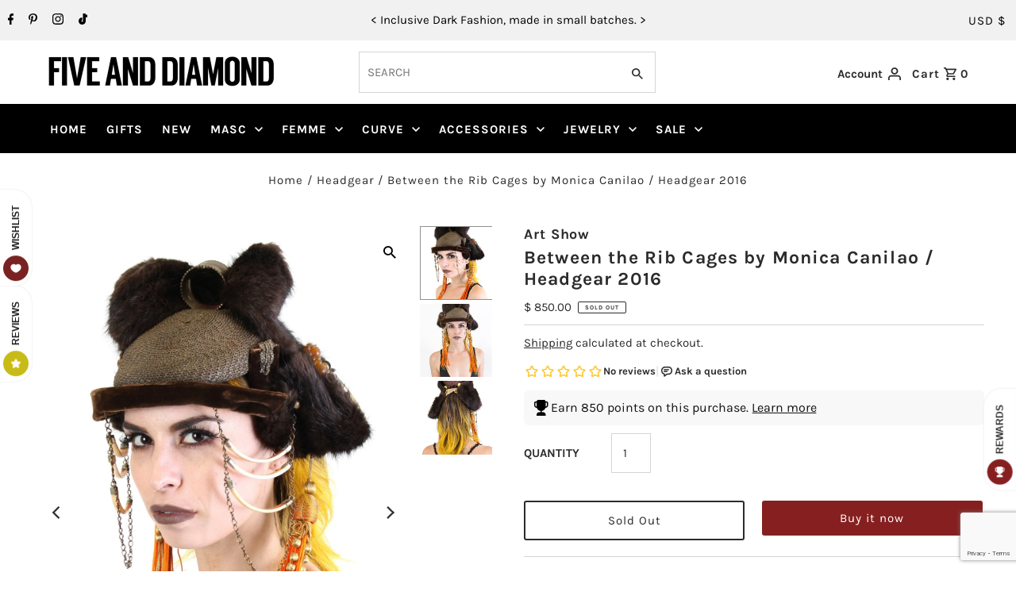

--- FILE ---
content_type: text/html; charset=utf-8
request_url: https://www.google.com/recaptcha/api2/anchor?ar=1&k=6LeTRAoeAAAAACKeCUlhSkXvVTIwv0_OgDTqgYsa&co=aHR0cHM6Ly9maXZlYW5kZGlhbW9uZC5jb206NDQz&hl=en&v=PoyoqOPhxBO7pBk68S4YbpHZ&size=invisible&anchor-ms=20000&execute-ms=30000&cb=hp4hnnvzv6k4
body_size: 48692
content:
<!DOCTYPE HTML><html dir="ltr" lang="en"><head><meta http-equiv="Content-Type" content="text/html; charset=UTF-8">
<meta http-equiv="X-UA-Compatible" content="IE=edge">
<title>reCAPTCHA</title>
<style type="text/css">
/* cyrillic-ext */
@font-face {
  font-family: 'Roboto';
  font-style: normal;
  font-weight: 400;
  font-stretch: 100%;
  src: url(//fonts.gstatic.com/s/roboto/v48/KFO7CnqEu92Fr1ME7kSn66aGLdTylUAMa3GUBHMdazTgWw.woff2) format('woff2');
  unicode-range: U+0460-052F, U+1C80-1C8A, U+20B4, U+2DE0-2DFF, U+A640-A69F, U+FE2E-FE2F;
}
/* cyrillic */
@font-face {
  font-family: 'Roboto';
  font-style: normal;
  font-weight: 400;
  font-stretch: 100%;
  src: url(//fonts.gstatic.com/s/roboto/v48/KFO7CnqEu92Fr1ME7kSn66aGLdTylUAMa3iUBHMdazTgWw.woff2) format('woff2');
  unicode-range: U+0301, U+0400-045F, U+0490-0491, U+04B0-04B1, U+2116;
}
/* greek-ext */
@font-face {
  font-family: 'Roboto';
  font-style: normal;
  font-weight: 400;
  font-stretch: 100%;
  src: url(//fonts.gstatic.com/s/roboto/v48/KFO7CnqEu92Fr1ME7kSn66aGLdTylUAMa3CUBHMdazTgWw.woff2) format('woff2');
  unicode-range: U+1F00-1FFF;
}
/* greek */
@font-face {
  font-family: 'Roboto';
  font-style: normal;
  font-weight: 400;
  font-stretch: 100%;
  src: url(//fonts.gstatic.com/s/roboto/v48/KFO7CnqEu92Fr1ME7kSn66aGLdTylUAMa3-UBHMdazTgWw.woff2) format('woff2');
  unicode-range: U+0370-0377, U+037A-037F, U+0384-038A, U+038C, U+038E-03A1, U+03A3-03FF;
}
/* math */
@font-face {
  font-family: 'Roboto';
  font-style: normal;
  font-weight: 400;
  font-stretch: 100%;
  src: url(//fonts.gstatic.com/s/roboto/v48/KFO7CnqEu92Fr1ME7kSn66aGLdTylUAMawCUBHMdazTgWw.woff2) format('woff2');
  unicode-range: U+0302-0303, U+0305, U+0307-0308, U+0310, U+0312, U+0315, U+031A, U+0326-0327, U+032C, U+032F-0330, U+0332-0333, U+0338, U+033A, U+0346, U+034D, U+0391-03A1, U+03A3-03A9, U+03B1-03C9, U+03D1, U+03D5-03D6, U+03F0-03F1, U+03F4-03F5, U+2016-2017, U+2034-2038, U+203C, U+2040, U+2043, U+2047, U+2050, U+2057, U+205F, U+2070-2071, U+2074-208E, U+2090-209C, U+20D0-20DC, U+20E1, U+20E5-20EF, U+2100-2112, U+2114-2115, U+2117-2121, U+2123-214F, U+2190, U+2192, U+2194-21AE, U+21B0-21E5, U+21F1-21F2, U+21F4-2211, U+2213-2214, U+2216-22FF, U+2308-230B, U+2310, U+2319, U+231C-2321, U+2336-237A, U+237C, U+2395, U+239B-23B7, U+23D0, U+23DC-23E1, U+2474-2475, U+25AF, U+25B3, U+25B7, U+25BD, U+25C1, U+25CA, U+25CC, U+25FB, U+266D-266F, U+27C0-27FF, U+2900-2AFF, U+2B0E-2B11, U+2B30-2B4C, U+2BFE, U+3030, U+FF5B, U+FF5D, U+1D400-1D7FF, U+1EE00-1EEFF;
}
/* symbols */
@font-face {
  font-family: 'Roboto';
  font-style: normal;
  font-weight: 400;
  font-stretch: 100%;
  src: url(//fonts.gstatic.com/s/roboto/v48/KFO7CnqEu92Fr1ME7kSn66aGLdTylUAMaxKUBHMdazTgWw.woff2) format('woff2');
  unicode-range: U+0001-000C, U+000E-001F, U+007F-009F, U+20DD-20E0, U+20E2-20E4, U+2150-218F, U+2190, U+2192, U+2194-2199, U+21AF, U+21E6-21F0, U+21F3, U+2218-2219, U+2299, U+22C4-22C6, U+2300-243F, U+2440-244A, U+2460-24FF, U+25A0-27BF, U+2800-28FF, U+2921-2922, U+2981, U+29BF, U+29EB, U+2B00-2BFF, U+4DC0-4DFF, U+FFF9-FFFB, U+10140-1018E, U+10190-1019C, U+101A0, U+101D0-101FD, U+102E0-102FB, U+10E60-10E7E, U+1D2C0-1D2D3, U+1D2E0-1D37F, U+1F000-1F0FF, U+1F100-1F1AD, U+1F1E6-1F1FF, U+1F30D-1F30F, U+1F315, U+1F31C, U+1F31E, U+1F320-1F32C, U+1F336, U+1F378, U+1F37D, U+1F382, U+1F393-1F39F, U+1F3A7-1F3A8, U+1F3AC-1F3AF, U+1F3C2, U+1F3C4-1F3C6, U+1F3CA-1F3CE, U+1F3D4-1F3E0, U+1F3ED, U+1F3F1-1F3F3, U+1F3F5-1F3F7, U+1F408, U+1F415, U+1F41F, U+1F426, U+1F43F, U+1F441-1F442, U+1F444, U+1F446-1F449, U+1F44C-1F44E, U+1F453, U+1F46A, U+1F47D, U+1F4A3, U+1F4B0, U+1F4B3, U+1F4B9, U+1F4BB, U+1F4BF, U+1F4C8-1F4CB, U+1F4D6, U+1F4DA, U+1F4DF, U+1F4E3-1F4E6, U+1F4EA-1F4ED, U+1F4F7, U+1F4F9-1F4FB, U+1F4FD-1F4FE, U+1F503, U+1F507-1F50B, U+1F50D, U+1F512-1F513, U+1F53E-1F54A, U+1F54F-1F5FA, U+1F610, U+1F650-1F67F, U+1F687, U+1F68D, U+1F691, U+1F694, U+1F698, U+1F6AD, U+1F6B2, U+1F6B9-1F6BA, U+1F6BC, U+1F6C6-1F6CF, U+1F6D3-1F6D7, U+1F6E0-1F6EA, U+1F6F0-1F6F3, U+1F6F7-1F6FC, U+1F700-1F7FF, U+1F800-1F80B, U+1F810-1F847, U+1F850-1F859, U+1F860-1F887, U+1F890-1F8AD, U+1F8B0-1F8BB, U+1F8C0-1F8C1, U+1F900-1F90B, U+1F93B, U+1F946, U+1F984, U+1F996, U+1F9E9, U+1FA00-1FA6F, U+1FA70-1FA7C, U+1FA80-1FA89, U+1FA8F-1FAC6, U+1FACE-1FADC, U+1FADF-1FAE9, U+1FAF0-1FAF8, U+1FB00-1FBFF;
}
/* vietnamese */
@font-face {
  font-family: 'Roboto';
  font-style: normal;
  font-weight: 400;
  font-stretch: 100%;
  src: url(//fonts.gstatic.com/s/roboto/v48/KFO7CnqEu92Fr1ME7kSn66aGLdTylUAMa3OUBHMdazTgWw.woff2) format('woff2');
  unicode-range: U+0102-0103, U+0110-0111, U+0128-0129, U+0168-0169, U+01A0-01A1, U+01AF-01B0, U+0300-0301, U+0303-0304, U+0308-0309, U+0323, U+0329, U+1EA0-1EF9, U+20AB;
}
/* latin-ext */
@font-face {
  font-family: 'Roboto';
  font-style: normal;
  font-weight: 400;
  font-stretch: 100%;
  src: url(//fonts.gstatic.com/s/roboto/v48/KFO7CnqEu92Fr1ME7kSn66aGLdTylUAMa3KUBHMdazTgWw.woff2) format('woff2');
  unicode-range: U+0100-02BA, U+02BD-02C5, U+02C7-02CC, U+02CE-02D7, U+02DD-02FF, U+0304, U+0308, U+0329, U+1D00-1DBF, U+1E00-1E9F, U+1EF2-1EFF, U+2020, U+20A0-20AB, U+20AD-20C0, U+2113, U+2C60-2C7F, U+A720-A7FF;
}
/* latin */
@font-face {
  font-family: 'Roboto';
  font-style: normal;
  font-weight: 400;
  font-stretch: 100%;
  src: url(//fonts.gstatic.com/s/roboto/v48/KFO7CnqEu92Fr1ME7kSn66aGLdTylUAMa3yUBHMdazQ.woff2) format('woff2');
  unicode-range: U+0000-00FF, U+0131, U+0152-0153, U+02BB-02BC, U+02C6, U+02DA, U+02DC, U+0304, U+0308, U+0329, U+2000-206F, U+20AC, U+2122, U+2191, U+2193, U+2212, U+2215, U+FEFF, U+FFFD;
}
/* cyrillic-ext */
@font-face {
  font-family: 'Roboto';
  font-style: normal;
  font-weight: 500;
  font-stretch: 100%;
  src: url(//fonts.gstatic.com/s/roboto/v48/KFO7CnqEu92Fr1ME7kSn66aGLdTylUAMa3GUBHMdazTgWw.woff2) format('woff2');
  unicode-range: U+0460-052F, U+1C80-1C8A, U+20B4, U+2DE0-2DFF, U+A640-A69F, U+FE2E-FE2F;
}
/* cyrillic */
@font-face {
  font-family: 'Roboto';
  font-style: normal;
  font-weight: 500;
  font-stretch: 100%;
  src: url(//fonts.gstatic.com/s/roboto/v48/KFO7CnqEu92Fr1ME7kSn66aGLdTylUAMa3iUBHMdazTgWw.woff2) format('woff2');
  unicode-range: U+0301, U+0400-045F, U+0490-0491, U+04B0-04B1, U+2116;
}
/* greek-ext */
@font-face {
  font-family: 'Roboto';
  font-style: normal;
  font-weight: 500;
  font-stretch: 100%;
  src: url(//fonts.gstatic.com/s/roboto/v48/KFO7CnqEu92Fr1ME7kSn66aGLdTylUAMa3CUBHMdazTgWw.woff2) format('woff2');
  unicode-range: U+1F00-1FFF;
}
/* greek */
@font-face {
  font-family: 'Roboto';
  font-style: normal;
  font-weight: 500;
  font-stretch: 100%;
  src: url(//fonts.gstatic.com/s/roboto/v48/KFO7CnqEu92Fr1ME7kSn66aGLdTylUAMa3-UBHMdazTgWw.woff2) format('woff2');
  unicode-range: U+0370-0377, U+037A-037F, U+0384-038A, U+038C, U+038E-03A1, U+03A3-03FF;
}
/* math */
@font-face {
  font-family: 'Roboto';
  font-style: normal;
  font-weight: 500;
  font-stretch: 100%;
  src: url(//fonts.gstatic.com/s/roboto/v48/KFO7CnqEu92Fr1ME7kSn66aGLdTylUAMawCUBHMdazTgWw.woff2) format('woff2');
  unicode-range: U+0302-0303, U+0305, U+0307-0308, U+0310, U+0312, U+0315, U+031A, U+0326-0327, U+032C, U+032F-0330, U+0332-0333, U+0338, U+033A, U+0346, U+034D, U+0391-03A1, U+03A3-03A9, U+03B1-03C9, U+03D1, U+03D5-03D6, U+03F0-03F1, U+03F4-03F5, U+2016-2017, U+2034-2038, U+203C, U+2040, U+2043, U+2047, U+2050, U+2057, U+205F, U+2070-2071, U+2074-208E, U+2090-209C, U+20D0-20DC, U+20E1, U+20E5-20EF, U+2100-2112, U+2114-2115, U+2117-2121, U+2123-214F, U+2190, U+2192, U+2194-21AE, U+21B0-21E5, U+21F1-21F2, U+21F4-2211, U+2213-2214, U+2216-22FF, U+2308-230B, U+2310, U+2319, U+231C-2321, U+2336-237A, U+237C, U+2395, U+239B-23B7, U+23D0, U+23DC-23E1, U+2474-2475, U+25AF, U+25B3, U+25B7, U+25BD, U+25C1, U+25CA, U+25CC, U+25FB, U+266D-266F, U+27C0-27FF, U+2900-2AFF, U+2B0E-2B11, U+2B30-2B4C, U+2BFE, U+3030, U+FF5B, U+FF5D, U+1D400-1D7FF, U+1EE00-1EEFF;
}
/* symbols */
@font-face {
  font-family: 'Roboto';
  font-style: normal;
  font-weight: 500;
  font-stretch: 100%;
  src: url(//fonts.gstatic.com/s/roboto/v48/KFO7CnqEu92Fr1ME7kSn66aGLdTylUAMaxKUBHMdazTgWw.woff2) format('woff2');
  unicode-range: U+0001-000C, U+000E-001F, U+007F-009F, U+20DD-20E0, U+20E2-20E4, U+2150-218F, U+2190, U+2192, U+2194-2199, U+21AF, U+21E6-21F0, U+21F3, U+2218-2219, U+2299, U+22C4-22C6, U+2300-243F, U+2440-244A, U+2460-24FF, U+25A0-27BF, U+2800-28FF, U+2921-2922, U+2981, U+29BF, U+29EB, U+2B00-2BFF, U+4DC0-4DFF, U+FFF9-FFFB, U+10140-1018E, U+10190-1019C, U+101A0, U+101D0-101FD, U+102E0-102FB, U+10E60-10E7E, U+1D2C0-1D2D3, U+1D2E0-1D37F, U+1F000-1F0FF, U+1F100-1F1AD, U+1F1E6-1F1FF, U+1F30D-1F30F, U+1F315, U+1F31C, U+1F31E, U+1F320-1F32C, U+1F336, U+1F378, U+1F37D, U+1F382, U+1F393-1F39F, U+1F3A7-1F3A8, U+1F3AC-1F3AF, U+1F3C2, U+1F3C4-1F3C6, U+1F3CA-1F3CE, U+1F3D4-1F3E0, U+1F3ED, U+1F3F1-1F3F3, U+1F3F5-1F3F7, U+1F408, U+1F415, U+1F41F, U+1F426, U+1F43F, U+1F441-1F442, U+1F444, U+1F446-1F449, U+1F44C-1F44E, U+1F453, U+1F46A, U+1F47D, U+1F4A3, U+1F4B0, U+1F4B3, U+1F4B9, U+1F4BB, U+1F4BF, U+1F4C8-1F4CB, U+1F4D6, U+1F4DA, U+1F4DF, U+1F4E3-1F4E6, U+1F4EA-1F4ED, U+1F4F7, U+1F4F9-1F4FB, U+1F4FD-1F4FE, U+1F503, U+1F507-1F50B, U+1F50D, U+1F512-1F513, U+1F53E-1F54A, U+1F54F-1F5FA, U+1F610, U+1F650-1F67F, U+1F687, U+1F68D, U+1F691, U+1F694, U+1F698, U+1F6AD, U+1F6B2, U+1F6B9-1F6BA, U+1F6BC, U+1F6C6-1F6CF, U+1F6D3-1F6D7, U+1F6E0-1F6EA, U+1F6F0-1F6F3, U+1F6F7-1F6FC, U+1F700-1F7FF, U+1F800-1F80B, U+1F810-1F847, U+1F850-1F859, U+1F860-1F887, U+1F890-1F8AD, U+1F8B0-1F8BB, U+1F8C0-1F8C1, U+1F900-1F90B, U+1F93B, U+1F946, U+1F984, U+1F996, U+1F9E9, U+1FA00-1FA6F, U+1FA70-1FA7C, U+1FA80-1FA89, U+1FA8F-1FAC6, U+1FACE-1FADC, U+1FADF-1FAE9, U+1FAF0-1FAF8, U+1FB00-1FBFF;
}
/* vietnamese */
@font-face {
  font-family: 'Roboto';
  font-style: normal;
  font-weight: 500;
  font-stretch: 100%;
  src: url(//fonts.gstatic.com/s/roboto/v48/KFO7CnqEu92Fr1ME7kSn66aGLdTylUAMa3OUBHMdazTgWw.woff2) format('woff2');
  unicode-range: U+0102-0103, U+0110-0111, U+0128-0129, U+0168-0169, U+01A0-01A1, U+01AF-01B0, U+0300-0301, U+0303-0304, U+0308-0309, U+0323, U+0329, U+1EA0-1EF9, U+20AB;
}
/* latin-ext */
@font-face {
  font-family: 'Roboto';
  font-style: normal;
  font-weight: 500;
  font-stretch: 100%;
  src: url(//fonts.gstatic.com/s/roboto/v48/KFO7CnqEu92Fr1ME7kSn66aGLdTylUAMa3KUBHMdazTgWw.woff2) format('woff2');
  unicode-range: U+0100-02BA, U+02BD-02C5, U+02C7-02CC, U+02CE-02D7, U+02DD-02FF, U+0304, U+0308, U+0329, U+1D00-1DBF, U+1E00-1E9F, U+1EF2-1EFF, U+2020, U+20A0-20AB, U+20AD-20C0, U+2113, U+2C60-2C7F, U+A720-A7FF;
}
/* latin */
@font-face {
  font-family: 'Roboto';
  font-style: normal;
  font-weight: 500;
  font-stretch: 100%;
  src: url(//fonts.gstatic.com/s/roboto/v48/KFO7CnqEu92Fr1ME7kSn66aGLdTylUAMa3yUBHMdazQ.woff2) format('woff2');
  unicode-range: U+0000-00FF, U+0131, U+0152-0153, U+02BB-02BC, U+02C6, U+02DA, U+02DC, U+0304, U+0308, U+0329, U+2000-206F, U+20AC, U+2122, U+2191, U+2193, U+2212, U+2215, U+FEFF, U+FFFD;
}
/* cyrillic-ext */
@font-face {
  font-family: 'Roboto';
  font-style: normal;
  font-weight: 900;
  font-stretch: 100%;
  src: url(//fonts.gstatic.com/s/roboto/v48/KFO7CnqEu92Fr1ME7kSn66aGLdTylUAMa3GUBHMdazTgWw.woff2) format('woff2');
  unicode-range: U+0460-052F, U+1C80-1C8A, U+20B4, U+2DE0-2DFF, U+A640-A69F, U+FE2E-FE2F;
}
/* cyrillic */
@font-face {
  font-family: 'Roboto';
  font-style: normal;
  font-weight: 900;
  font-stretch: 100%;
  src: url(//fonts.gstatic.com/s/roboto/v48/KFO7CnqEu92Fr1ME7kSn66aGLdTylUAMa3iUBHMdazTgWw.woff2) format('woff2');
  unicode-range: U+0301, U+0400-045F, U+0490-0491, U+04B0-04B1, U+2116;
}
/* greek-ext */
@font-face {
  font-family: 'Roboto';
  font-style: normal;
  font-weight: 900;
  font-stretch: 100%;
  src: url(//fonts.gstatic.com/s/roboto/v48/KFO7CnqEu92Fr1ME7kSn66aGLdTylUAMa3CUBHMdazTgWw.woff2) format('woff2');
  unicode-range: U+1F00-1FFF;
}
/* greek */
@font-face {
  font-family: 'Roboto';
  font-style: normal;
  font-weight: 900;
  font-stretch: 100%;
  src: url(//fonts.gstatic.com/s/roboto/v48/KFO7CnqEu92Fr1ME7kSn66aGLdTylUAMa3-UBHMdazTgWw.woff2) format('woff2');
  unicode-range: U+0370-0377, U+037A-037F, U+0384-038A, U+038C, U+038E-03A1, U+03A3-03FF;
}
/* math */
@font-face {
  font-family: 'Roboto';
  font-style: normal;
  font-weight: 900;
  font-stretch: 100%;
  src: url(//fonts.gstatic.com/s/roboto/v48/KFO7CnqEu92Fr1ME7kSn66aGLdTylUAMawCUBHMdazTgWw.woff2) format('woff2');
  unicode-range: U+0302-0303, U+0305, U+0307-0308, U+0310, U+0312, U+0315, U+031A, U+0326-0327, U+032C, U+032F-0330, U+0332-0333, U+0338, U+033A, U+0346, U+034D, U+0391-03A1, U+03A3-03A9, U+03B1-03C9, U+03D1, U+03D5-03D6, U+03F0-03F1, U+03F4-03F5, U+2016-2017, U+2034-2038, U+203C, U+2040, U+2043, U+2047, U+2050, U+2057, U+205F, U+2070-2071, U+2074-208E, U+2090-209C, U+20D0-20DC, U+20E1, U+20E5-20EF, U+2100-2112, U+2114-2115, U+2117-2121, U+2123-214F, U+2190, U+2192, U+2194-21AE, U+21B0-21E5, U+21F1-21F2, U+21F4-2211, U+2213-2214, U+2216-22FF, U+2308-230B, U+2310, U+2319, U+231C-2321, U+2336-237A, U+237C, U+2395, U+239B-23B7, U+23D0, U+23DC-23E1, U+2474-2475, U+25AF, U+25B3, U+25B7, U+25BD, U+25C1, U+25CA, U+25CC, U+25FB, U+266D-266F, U+27C0-27FF, U+2900-2AFF, U+2B0E-2B11, U+2B30-2B4C, U+2BFE, U+3030, U+FF5B, U+FF5D, U+1D400-1D7FF, U+1EE00-1EEFF;
}
/* symbols */
@font-face {
  font-family: 'Roboto';
  font-style: normal;
  font-weight: 900;
  font-stretch: 100%;
  src: url(//fonts.gstatic.com/s/roboto/v48/KFO7CnqEu92Fr1ME7kSn66aGLdTylUAMaxKUBHMdazTgWw.woff2) format('woff2');
  unicode-range: U+0001-000C, U+000E-001F, U+007F-009F, U+20DD-20E0, U+20E2-20E4, U+2150-218F, U+2190, U+2192, U+2194-2199, U+21AF, U+21E6-21F0, U+21F3, U+2218-2219, U+2299, U+22C4-22C6, U+2300-243F, U+2440-244A, U+2460-24FF, U+25A0-27BF, U+2800-28FF, U+2921-2922, U+2981, U+29BF, U+29EB, U+2B00-2BFF, U+4DC0-4DFF, U+FFF9-FFFB, U+10140-1018E, U+10190-1019C, U+101A0, U+101D0-101FD, U+102E0-102FB, U+10E60-10E7E, U+1D2C0-1D2D3, U+1D2E0-1D37F, U+1F000-1F0FF, U+1F100-1F1AD, U+1F1E6-1F1FF, U+1F30D-1F30F, U+1F315, U+1F31C, U+1F31E, U+1F320-1F32C, U+1F336, U+1F378, U+1F37D, U+1F382, U+1F393-1F39F, U+1F3A7-1F3A8, U+1F3AC-1F3AF, U+1F3C2, U+1F3C4-1F3C6, U+1F3CA-1F3CE, U+1F3D4-1F3E0, U+1F3ED, U+1F3F1-1F3F3, U+1F3F5-1F3F7, U+1F408, U+1F415, U+1F41F, U+1F426, U+1F43F, U+1F441-1F442, U+1F444, U+1F446-1F449, U+1F44C-1F44E, U+1F453, U+1F46A, U+1F47D, U+1F4A3, U+1F4B0, U+1F4B3, U+1F4B9, U+1F4BB, U+1F4BF, U+1F4C8-1F4CB, U+1F4D6, U+1F4DA, U+1F4DF, U+1F4E3-1F4E6, U+1F4EA-1F4ED, U+1F4F7, U+1F4F9-1F4FB, U+1F4FD-1F4FE, U+1F503, U+1F507-1F50B, U+1F50D, U+1F512-1F513, U+1F53E-1F54A, U+1F54F-1F5FA, U+1F610, U+1F650-1F67F, U+1F687, U+1F68D, U+1F691, U+1F694, U+1F698, U+1F6AD, U+1F6B2, U+1F6B9-1F6BA, U+1F6BC, U+1F6C6-1F6CF, U+1F6D3-1F6D7, U+1F6E0-1F6EA, U+1F6F0-1F6F3, U+1F6F7-1F6FC, U+1F700-1F7FF, U+1F800-1F80B, U+1F810-1F847, U+1F850-1F859, U+1F860-1F887, U+1F890-1F8AD, U+1F8B0-1F8BB, U+1F8C0-1F8C1, U+1F900-1F90B, U+1F93B, U+1F946, U+1F984, U+1F996, U+1F9E9, U+1FA00-1FA6F, U+1FA70-1FA7C, U+1FA80-1FA89, U+1FA8F-1FAC6, U+1FACE-1FADC, U+1FADF-1FAE9, U+1FAF0-1FAF8, U+1FB00-1FBFF;
}
/* vietnamese */
@font-face {
  font-family: 'Roboto';
  font-style: normal;
  font-weight: 900;
  font-stretch: 100%;
  src: url(//fonts.gstatic.com/s/roboto/v48/KFO7CnqEu92Fr1ME7kSn66aGLdTylUAMa3OUBHMdazTgWw.woff2) format('woff2');
  unicode-range: U+0102-0103, U+0110-0111, U+0128-0129, U+0168-0169, U+01A0-01A1, U+01AF-01B0, U+0300-0301, U+0303-0304, U+0308-0309, U+0323, U+0329, U+1EA0-1EF9, U+20AB;
}
/* latin-ext */
@font-face {
  font-family: 'Roboto';
  font-style: normal;
  font-weight: 900;
  font-stretch: 100%;
  src: url(//fonts.gstatic.com/s/roboto/v48/KFO7CnqEu92Fr1ME7kSn66aGLdTylUAMa3KUBHMdazTgWw.woff2) format('woff2');
  unicode-range: U+0100-02BA, U+02BD-02C5, U+02C7-02CC, U+02CE-02D7, U+02DD-02FF, U+0304, U+0308, U+0329, U+1D00-1DBF, U+1E00-1E9F, U+1EF2-1EFF, U+2020, U+20A0-20AB, U+20AD-20C0, U+2113, U+2C60-2C7F, U+A720-A7FF;
}
/* latin */
@font-face {
  font-family: 'Roboto';
  font-style: normal;
  font-weight: 900;
  font-stretch: 100%;
  src: url(//fonts.gstatic.com/s/roboto/v48/KFO7CnqEu92Fr1ME7kSn66aGLdTylUAMa3yUBHMdazQ.woff2) format('woff2');
  unicode-range: U+0000-00FF, U+0131, U+0152-0153, U+02BB-02BC, U+02C6, U+02DA, U+02DC, U+0304, U+0308, U+0329, U+2000-206F, U+20AC, U+2122, U+2191, U+2193, U+2212, U+2215, U+FEFF, U+FFFD;
}

</style>
<link rel="stylesheet" type="text/css" href="https://www.gstatic.com/recaptcha/releases/PoyoqOPhxBO7pBk68S4YbpHZ/styles__ltr.css">
<script nonce="fe0UAh31gltBvTvZn28ihw" type="text/javascript">window['__recaptcha_api'] = 'https://www.google.com/recaptcha/api2/';</script>
<script type="text/javascript" src="https://www.gstatic.com/recaptcha/releases/PoyoqOPhxBO7pBk68S4YbpHZ/recaptcha__en.js" nonce="fe0UAh31gltBvTvZn28ihw">
      
    </script></head>
<body><div id="rc-anchor-alert" class="rc-anchor-alert"></div>
<input type="hidden" id="recaptcha-token" value="[base64]">
<script type="text/javascript" nonce="fe0UAh31gltBvTvZn28ihw">
      recaptcha.anchor.Main.init("[\x22ainput\x22,[\x22bgdata\x22,\x22\x22,\[base64]/[base64]/[base64]/KE4oMTI0LHYsdi5HKSxMWihsLHYpKTpOKDEyNCx2LGwpLFYpLHYpLFQpKSxGKDE3MSx2KX0scjc9ZnVuY3Rpb24obCl7cmV0dXJuIGx9LEM9ZnVuY3Rpb24obCxWLHYpe04odixsLFYpLFZbYWtdPTI3OTZ9LG49ZnVuY3Rpb24obCxWKXtWLlg9KChWLlg/[base64]/[base64]/[base64]/[base64]/[base64]/[base64]/[base64]/[base64]/[base64]/[base64]/[base64]\\u003d\x22,\[base64]\\u003d\x22,\x22LjrDnsOiw7QHwoTDhkECNW48FcOKwpYYV8Kyw78hRkPCtMKQblbDhcO3w7JJw5vDk8K7w6pcVCg2w6fCjTVBw4VLYzk3w7nDuMKTw4/[base64]/wrTCmHdYw43DpMKyPjgewqzCmQbDqw/CpMOXwr/Cr1wVwr9ewrTCq8OJK8KvU8OLdHJvOyw5SMKEwpw+w44banU0UMOEIW8QLSDDoydzdMOoNB4qFsK2IXjCn27Cik47w5Zvw7HCjcO9w7l5wpXDszMtAgNpwq7Ck8Ouw6LCrUPDly/DqsOUwrdLw6nCsBxFwq3Csh/[base64]/SXnDosKtw6PDgz3CicKSw6/CpG7DusKzwpkxXWd/HF4Rwp/Dq8OnQzLDpAEhVMOyw79uw60Ow7dhB3fCl8OuHUDCvMKpM8Ozw6bDlx18w6/CmEN7wrZfwoHDnwfDpcO2wpVUKsKywp/DvcOxw6bCqMKxwo9lIxXDmjJIe8OAwrbCp8Kow43DmMKaw7jCrMKLM8OKYFvCrMO0wpM3FVZNNsORME7CosKAwoLCp8O0b8KzwozDnnHDgMKqwofDgEd0w67CmMKrNsOQKMOGelBuGMKhbSN/DzbCoWVTw5RELw9EFcOYw4vDu23Dq2LDhsO9CMO1ZsOywrfCtsKzwqnCgBQkw6xaw4gBUncpwoLDucK7B3ItWsOvwpRHUcKjwqfCsSDDk8KCC8KDSsKWTsKbXMKxw4JHwrF5w5Efw5A+wq8bez/[base64]/[base64]/DmcKfw5IJwqZSw4DDt8K2BcK6bcOAdDfDjMK9w4APIG3CqcKTMljDiQDDh1TCrEkJXx/CkC/DnC1PeWVfccOuUsObw5J0MUDCpAZlUsKgcAtxwqs1w4PDmMKEKsKVwpzCosKbw40nw4ZYGsKFEDvDhcO0ecOPw6zDqS/Cp8OQwpEbBsOROjrCvMOffTZ5ScO8w7rCoynDq8OhN14JwpjDvDLCncOswoDCvMOdcyrDjcKowrLCgFTCulAow7vDtsK1woYfw5QYwpzCpMKgw7zDlXXDmsKfwqXDvG8/wpRYw7oMw6nDmcOcRsObw4pyKcKIccK6TjPCnMKcwrBSw7fDljXCigdhaw7Ct0IowpfDgxB/R3PCnjLCk8OUQMKdwrMbZjjDp8KQaWM7w6vDvMOsw7jCusOnZcOqwoEfBX/CmMKOaDkwwq3Cp0vCiMK8wq/DnmPDiGnCsMKuSWhRNMKPwrE2C0vDu8KBwrAkRE/CvsKvS8K3AAYBNcKxbyUqFMKjNsOaCA0FYcK8wr/DqcOEPMK2Yw0Ew7/DuAwFw4bCggnDnMKHw5gHDkfCpsKuQMKeJ8KQasKXNhdMw5MWwpHCtDjDnsONEHLCmcKXwo/DgsK2KMKgE34tFcKWwqbDuwcnYHgNwofDv8OFNcOSElR6AsOrwp3DncKNw6FZw6nDr8KNDwXDhVpWRDUvWMOtw69/[base64]/[base64]/[base64]/wr7DtnfDsyvCr8KNw6okOcO8PsOGw7HDhsONLlYEwoDCrMO5KDtLbsOFSkjCsycEw6vDv0tcfcKdwqtSFi3DsldrwoPCicOVwr85wpxywo/DlsO4wphqBxXCtwd5woNrw5/CicO4V8K0w7rDusOqEzRbw5wiBMKMKzjDnjNbX1DCt8KlcwfDk8Ogw73Dkh9dwrvDpcOnwpAfw5fCtMO4w5rCkMKhNsKuLU5lF8OcwrxWGGrChMOww4rCqV/DjcKJw4bDscKOEFUMZAvClinCmcKYPxvDiTDDkVbDtsOIw5Z9wodww4LCq8K0wp/CmcKkfWTCqsK4w5JAGi4cwq0dEsO2GcKLBsKGwqx2wpPDgsOBwrhxBcKhwrvDlTovwonDr8OIWsK4woAxdcOZR8KhAMO4TcOZw4XDunLDhsKkE8KdAUbCr17DiQstwpcgw6jDiF7CnnfCv8KfW8OIbzbDicKkPsKuVsKPLUbCuMKswprCuGMIGMOZTMO/w5jCmhvCiMOawrHCl8OEQMKhw5rDpcOcw6/Crks7IMKAYcO/MQgJW8OtTDjCjBnDisKEIsOJRcKswpDCo8KvPgrDjsK+wqvDiQlKw67CqEkwUcOWYCBFworDgSnDuMOow5nCksO4w6U6ccKcwqTCgsKpCsK7wrsTwq3DvcK+wo/CtsKCFl8bwr19c3fDg13CvmzCryHDt07CqsOdQQoDw4XCom7Ch3klchXCmsOnCsOAwpjCscK6NcOEw7PDpcO5woh3cEEWSFUuZQA0w4XDvcKAwrbDlEQaWCg7w5HCgyhAU8O/W2pdWcK+DVArcSrDn8K8wqoHKWXDsW7DsFXCg8O6W8OGw4gTcMOlw6nDo2DClDnCmiPDpMKiNUQwwr5kwoHCvlHDsBocwp9hEShnWcKMIMOmw7zCocO4OXnDscKpRcOxwrEkacKxw5YEw7nDsxkjY8KJaRRca8ODwpZCw7HCnnrCiVYBdGHDs8Ojw4APwo/CmAfCqcKIw6MPw6tWKXHCp2ZLw5TCnsKHTMOxw6pnw4l5QsOVQVMRw4zCjCDDvcOvw4U0CFEqfhnCjHnCqQ8ewrLDmRbDkcOLWgXCtsKTUDrCtsKDD0Fsw6LDucOOw7PDr8OgA0wLUsK3w7dRNFx/wrggBsKkWMKmw4RSUcKpIj15WMOfEMKNw53ChsOxw6gCQsKeLjvCtMObHEXCp8KQwr7DsULCqsO/cmYdGsKzw7PDtSVNw7HCqMOzfsOfw7BkDsKhVWfCj8KGwpvCg3zDhBkxwocNQFBNw5LCqg5kw7d3w7zCpMKSw7fDmsOUKmIjwqREwqdYOcKlbU7CiTnCiwRDw7fChcKMH8KIOHVKwo5qwp3Cohk1LBwkBTFWwpbCo8OVJMOIwoDClsKZIit4MRdtC2DDnS/Do8OfM1nCisO4UsKGRsO9w50Iw4lJwqnCilo+OcOlw7F0c8OCw4PDgMOaEMOncwrCgMKgMxXCusOZR8OfwpPDjRvDjcOtwoDClV/CgSnDuGbDuWp0wq8GwpxnVsKkwoBuQAJFw77DjjDDtMKWbcOvOCvDqcKxw7fDpW8twq1yfcOsw70tw79ELsK1QcOiwr55G0cZE8O0w59ib8KSw4XCpMOdKcKmG8OJwr/Ck2M2My4Aw4BJfnPDtQPDkEl6wpzCokJ5XsO/[base64]/CMKUw6wnwr1Qwp7DvcOqfAVTfsK+wovCm37DuXslOcKpLzkoIHbDqVc3HXXDlAPDhMOgw67ClEBMwrLComUvc1NedsOYwoI6w61Vw756C0fCsUQPwr1YI2HDvRLDlDXDssO9w4bCuwlpHcOGwp/DkMOLKUcXa3BEwqcYR8OSwqzCjwR8wqI/bzATw6d0w6jCmhgaR2pPwpJDWsOKKMK+wpXDncKvw7FQw7PCuC3CpMOJwpE3fMKBwrBSwrp8Y3p/w4ckV8KXIxjDssODLsOtf8K3fsKEMsO0bjrDuMOgCMO6w5o8GzszwpLCvm/[base64]/CoiMUw7lFUMOmw5czw7sUwpLClFJMw6NFwojDqU1tMsKQJcOSBUrClnp/UsK8w6R9wrbDmRJ7wpIJwrAUVsOqw7xGwo3CoMKDwrsfHHnDoA7DtMKsdUDDqcO7IVnCkMOFwpRTYEgNbAVpw5s4ecKtPF0GCFUaNMKPIMK1w7IEQh3DnHY2w4Uiw5Z9w6PCjXPCncK/[base64]/ChMKLBijCgMO1NktQwpvDlAgOJTPChsOBwrkYwpISTDlPbMOiwo7DulnDvsODc8KecMKiIMOnSnzCiMO/w7TDkQ4dw6LDh8KlwqHDvXZ/wqjChcKtwpRww4tDw43Dgls8DxnCjcOHZMOcw6lRw7HCnRbCsHsBw7hUw4DChGDDhABHUsO/DS/ClsKIGSDCpiQkI8Odw43DlMK0RcKwYGtmwr5QIsK+w4jCmMKvw77CmsK0XR5hwq/CgitDJsKTw43CgAw/EDTDu8KQwoIkw4rDhF5xHcK2wrjCrBbDqktGwr/DnMO5w7zCpMOlw79QQMO4YVgfU8OaQ1FHLUBmw4rDtC1Gwq1Jwo5sw4/DhCVSwpTCphYcwoN3wo1RRDnDq8KBwqlyw59QE0Idw4RHwqjCp8KlKVlOKlHCkljCicKLw6XClC8wwpk/w4nDl2rDu8Kyw5XDhE56w7Nvw5gkfMK/wovDvRvDq2UnSmJ8wp3CvSXDugXClQNRwoHCmijCtHwww68Cw7LDoAPDoMKndcKPw4jDgMOpw6wySh92w5VPH8KzwpLCjnLCpMKQw49Nw6bCosOrw73DuiFEwp7ClQdDA8KKLAZCw6DDkMOZw4PCiD9FW8K/LsO9wpoCYMOTFClfw5R8OsOHw4ZZwoEUw4vCrh0dw6/[base64]/Dp8KSPMOSw4PDgyfDvkVjRmIiwq7DkyFcVFTCtcKgHSTDkcOjw4h6IEPCiTfDi8Kkw4UWw7/DsMO5YQnDnsOjw7kJdcOdwozCtcKiMB94UFLDvi4IwrQOfMKgLsORw70mwoA9wr/Cv8OXA8Kbw4BGwrDDj8O3wpYow6TChU3DucKSKVdew7LCo0k7dcKfI8OUw5/Dt8O5wqvCq3HCnsKmAngewpXCo0zCuEbCqW7Dj8Krwokww5TCm8Ozw71JTx52KcO/Y2IPwoHCiw5oax5aY8OkX8OAwrzDvTYAwoDDtRZ/w7/DlsORw5hiwqrCqWHCpH7CrsKxEcKJKsOyw4Ulwr8qw7LCo8ORXnNqXBbCjcK6w75Swo3CrQQWw5J1KMKAw6DDh8KOQ8KGwqbDlMKqw7Q9w5FMFnpNwqERKyTCs3LDsMKgS0/CkmDDlTF4ecOtwrDDtkwrwq/[base64]/w71OworCq8OIw5p0XQ3Ci0gowrV7w48iw6QBw4Y3w4fCscO4w4MERMKCDSjDo8K3wqR3wr7DgHXDoMOOw5IMBkNSw6PDmsK7w51kEGtawqrCl3XCs8OgRMOew5fCsFF3w5R/[base64]/DqBPDt3xvwrQ+wqg5wrtcwpg7wqjCjFRIKsOvwrPDug9gw7bCr2/DjMKAZ8Kpw5vDk8KLwqzDk8OFw4/DnRfClHUhw7DCmm9tE8Opwp8LwonCuhHDpsKkRMKIwobDicO2AMKZwohvJDvDh8OdT1NfMWN7OmJLHwbDucOqXWYnw6BgwrMWJwJWwofDscOPDVp9c8KMAUIZdTcQcsOjYMOPC8K5BcK3wpUnw4lTwp8XwqQSw71PbAkwG2UlwoUUeRrDgMKew7ImwqfCom/DkxfDm8OGw43CrB7Ck8KxQMOYw5gRwpXCoHE/CgYfOsKnNR1eJsOUHcKIbAzCnwjDt8KvOU5fwogJwqwBwrnDgsOrT3oVYMKpw6XCgyzCpibCmcORwp7CsGJuex4HwpRjwrvCn0XDj0DCqS9rwqzCpFPDrnHCgC/Dh8Ojw4wpw4NVCnTDoMK0wpM/w4o+EsKPw4zDi8OuwpHCogMHwoHCqsKCfcKBwqvDrcKHw717w6jDhMK6w5gBw7bCs8O5w60vw4LClU9OwrPDj8KXwrdiw5ARwqgND8OHajDDi3HDt8O0wpkZwpfCt8OkVl7CscK/wo/CjVciccOZw7ZzwrLDtcKWc8K7RCbCkzDDvzDDs1h4PsKodRrCusKowo5gw4MeRcK1wpXCjxzDmsOaLGPCkXYvBsKlLcKzOXrDnT7Cs2XCmANvZMKywoLDhhR1OEh7bxhmfGtjw4t+CQvDnErCqcKGw73ChUcZbVnDgzQjInPCuMOkw6Z6d8KPVycxwrxSdkBxw5/DjcOcw6PCvDMzwrFpUBMHwoF0w6PCviBewqliF8KDwrPCkcOiw6Fow7doIsOrwoLDosK9FcOXwoHCuV3DpADCpsOqwpPCmgw6F1NJw57DjHjDjcKkEnzDsxwUwqXDuQbCpnIlw6R1wrbDpMOSwqBtwrTCggfDn8O7woM+TxAywrcydcKww7LCh27Dh3DCmU/ClsOlwqRLwqfDvsOkwpPCozcwQcOxwoHCkcKOwrgRc3XCscORw6IMR8K/[base64]/Du8OvfsOkDmBOPMK4DDZwwodowosDw5Qvw7MVw7EXVMO2wrosw67DkMOcwqEDw7PDt3EOLcKcasOrYsKWwpnDvVMSEsK5J8K5BWnCnnHCqgDDi2czcFTCtx8pw7vDvEfCjFw4WMKNw6DCq8Oaw6HCiAVjDsO2PjQ9w4B6w6/DiSfDq8K0w5cbwoHDlsOmUsOASsO/TMKHFcOowqI6JMOIS2sWQsK0w5HCpMOFwpfCqcK1w43CpMOxCnR1I0zCq8O7PEZyXhQRYDFGw7bCrMKQHgTCrcOeMmrCukpnwowCw5vCjcKhw51IGcK8wqYHekfCpMO5w6oCOhvDiSdRw5bDjcKuw7HDpijCin3DgcKkw4oBw7Z+PxMjw7rDpw/CmMK0wqhUw4PCksOefcOCwr1kwplJwp3DkX/[base64]/[base64]/Pg5aw7JIwrswwp4AU2ECOBrCusO2VADDlht3w5jClsKbw7fDpB3DqWPCi8Okw5gGwp3CnzZqCMK8w7kCw7LDiBrDrkvClcO0w6bCu0jCnMOZwpDCvjLDlcO9w6zCm8KWw63CqEUCcMKJw59fw6vDp8OgATLDscOGeGXDoV7DnhIuwqjDijvDqXzDk8KsEF/CqsKkw54uVsKaE1wpFVfDqHc4w79WMD/CnlrDosK4wr4vwpRqwqJ/PMOkw6lvHMO/wo9wXjtDw6HDvcOmJcKTbDo4w5B/SsKJwrxSPg0mw7fDlsOkw5QfFGLCmMO5JMOZw5/CtcK0w7jClhHCq8K/XArDsFbCoEDDqDp6EcKuwoTCv27CkXgFZynDrBYVw5LDocOPD247w6t5w40wwp7Dj8OGw69DwpI3wq/[base64]/[base64]/OMK6OcOOw4XDs8OqGcOaw6/DkjtdIMKBE0QWQMKjw5EsTErDkMKSwr9qFmZuwr9uYsKCwpBKWMKpwpfDnHB1OFYQw4odwoAcCGEiWcOeIMOCKgrDtsOdwo/CsWNwAcKcXmEVwpbDpMKrGcKJQ8KuwrFYwpfCsjk+wqcqc07DpFwOw591HmTCr8KhYTBiVQXDmsOIdw3CqhHDmBhJfA1fwqDDv1PDgG1Lw7LDhx4qw41YwrMqD8OPw6BkEW7DtMKCw79QEQc/EMKow7bDjEkgHh/DsDvChsOBwpl1w5LDuRvDusOWRcOvwozCg8OBw51yw4RSw5PCnsOKwr9mwqtyw6zChMOBOcO4S8KGYHERAsOJw5HCqcOQHsKqw5/CtgHDrcKfRF3DqcOQGmV1wrlWVMOMacO0C8OvIcK7woTDtR1CwrNsw7kTwrdhw6jChcKWwo7DjUTDkH3DtmZXaMO3bMOfwpJgw5zDgS/[base64]/DgsKuwpnCkhBfw4tVDQTDgitOSMOAwp3DqAMBw5doPwzDm8O4Y0pGQUJew53ClsOndGrDgxUgwoAawqfDjsOLX8K3c8KSw6FcwrZrK8KDw6nCg8K0bVHCrgjDuzcQwoTCo2ZKO8KxaBh0MhFWwr/DoMO2F2oOBwrDrsO3w5Z2w6LCjsO6dMOuRsKywpbCjwBDLGjDjCIYwo5hw5rDnMOGSDRZwpDCjktXw4rChMOMNsOtWMKrVF1zw5rCiRLCskTCtiBBBMK/wrFKJA07woB6WATCmFcsSMKHwo/CsT9rwpDClhvCi8Kawr7DmgzCoMO0FMKHw6vCpD7DosOWwo7CvHrCpTAAwpA5wrsiPVvDo8Ogw67DvMOnasKYQynCuMOzOglww5pdYhPDqynCp3srSMOqRVLDiHbCncKWw47CqMK7bDUkwr7CqsO/wrFTw75uw6/DqjjDpcK7w45FwpZ7w69Ew4UtIsOvSkzCvMKtw7HDo8Oga8Oew6bCvnJUV8OXcnDCvVpAXcKbDMK/[base64]/Cv1PCh1bClMKAA0zCpcKWFlEjw5LCuMKXwrRwesKxw7oWw6QMw708DjpOTcKzwrp9wobCmHvDj8KHH0rCghjDkcK1wrJgT3FCGirCvMO5BcKWb8KaY8Odw4YzwrrDtsK/[base64]/Cv8OKw5UJw5dbw5JZWXZTMMKADVLChcKcb8OQB01MQjLDsnxYwr/[base64]/CiMKkHkAKw5jCkw3CsVDDrzrDpMKKP1QeM8OMccKww6NFw7jCr07CpsOew4LCjMO9w5sufUpKK8OPYSPCkcOFJCg+w70mwq7Ds8KFw57CucOYwr/CiDdgwrLCgcK9wo5+wrzDgh1uwoDDp8Kxw75RwpQPUsOJE8OTw6fCmWtSeANPwrvDp8KiwrPCklHDl1fDuHbCvXvCh0nDuFcCwpoeWD/CiMK/w4PCksKAw4ViGRbCtsKaw5/DmFxRJcKpw5DCsSUBwqJ2HQ4Jwo48LknDhWBvw5UMN3JQwoLCgGppwrddMMKqdBzCv0vCpcORw7PDvMOYbMKvwrskwqbCm8K7w6Z4McOMwrXDm8OKH8KgUyXDvMOwACnDn0BMMcKtwr3DhsKfd8KCNsKXw5TCuxzDkRDDm0fCry7Cq8OxChg2w4piw5/DqsKTD1HDniTDjxQgw7zCv8K1OcKZwoE8w55nwpbCn8OxCsOmV0jDj8K/[base64]/wo42K8KXwrjCpSbChnXCqwDDhcKjwq3CgMOOT8KYTUPDsVdMw5hLS8O9w6Fuw5UMF8OKJhLDrMKXX8KJw6DCuMKNfkEUKsKEwq3Dpk9fwpTDmFHDmMKvHsOAT1DDoTXDoXjCpsOOA1TDkyQRwqZ8B0t0JMKAw6RnGsKBw7DCpUvCpSLDscOvw5DDnzR/w7/DpBplFcO7wq7Djh3CrSN9w6jCu0MLwo/Cn8KFRcOmbsKvw5/CoXVVV3vDjFZewrBpUA/CsVQTw6nCqsK6bGkRwqJawpJWwoYQw7gaMMOUHsOhwq55w6ciRHDDgFELD8OAwqDClh5KwqAfwoHDisOSLsO4TMOaLh8AwooUwp/CmsORf8KdL3h0IcOFOTrDoRDDpFjDpsKITMOrw5gJEMOgw5LCs2Qbwq3DrMOYZMK4wp7CggrDhABowqE/woAewrx+wrwVw79pQ8KRSMKDw7PCv8OpPcKzBDzDhioyUsO1wo3Du8O/w7pOZsOAH8OiwoXDp8OGempawrbDjVTDn8OHEcOjwovCoTbCgDBvb8OCEidXZ8OFw7pRw6EawpPDrsORETNfw4bCtTPDgMKTQyJgw5XCtj/CgcO3w6TDskDCqRknSGHCnS92LsKHwqfCkTHDtMO/EgDClBprB1VdSsKGaGTCpsOZwoF0w5c+w5gPH8O7wqrCtMOmwoLDuxrCn0Y+IMOkF8ODC0/CusOVfRUyZMOrAWlTQADDiMOpw6zDimfDm8OWw6dVwoRFwo4OwrFmRnjCjsKCMMK0CsKnHcKuU8O6wrY8wpwBdzFTEkcMw7bCkFjDiDQAwr7Cg8O4MThDFlXDpMKVQFJ8G8KndT3CiMKCAFoGwrhqwpHCjMOEVhbCszPDlMK/[base64]/Dkigww6PDjMKAYmnCpiM3ZmrDrjcvw7MUAsOnBz/Doh7Do8ONCmc3TADClBlTw6kcdEUhwrtbwr8aMVLDhcORw6PCk2oAY8KSfcKVaMOtSG49SsKdFsKJw6MRw4TDvmB5NhTClyE7JsKXA1x+PhYbH2gcNBXCpVHDj2vDjiQqwrYXw4x+RMKyUnUQLMOgw6bChsKOw6HCjVkrw60hXcOsXMOsVA7CnXBvwq9yKW3Cqx/[base64]/ChiRKwrTDrQ/CrcKjXA5/cxnCv8KvesOEwoo4asKGwqjCph/Cu8KCLcOhOhHDogcewpXCkC3CvRooScK2woXDqm3ClsOrP8KsWFk0fcOQw4QHBADChwXDq1Y3OcO/HMOlwozDpgfDtsOccT7DqjXCinU5fcKjwrXCnhzCoh3Ci0nCjhHDkWHCrgFtGTPCt8KnBMKrwo3Cs8OIcgoYwoDDlcODwrARVA0dNMKRwpZkNcOnwq9vw77DssO9HmJYwqTCnCYcw4TDsUNpwq9SwphBQ2vCssOTw5rCj8KUFwXDvlnCmcKxHcOxwqZLS2/DqXvDo1cNE8Kgw61xQMKgHTPCtFrDmBhJw7hsLgDDisKywoJuwqTDi2bDk2ZrP119KMOORCsFw6NYPsOdw4VAwpVSWjsKw4Ipw4zDusKbNcKfwrXCkBPDpH06Sn/DpcKCOhV8wojCgH3CjMOSwoMfS2zDgMOiBD7DrMO7Ei8EaMK5asOnw45jbWnDgMOmw5rDui7CrcOVYMKna8KmXsODfTF/KcKHwrXDglIowoYmIVfDtxzCrz7CvMOHHAoawpzDpsOowqjCvMOEwpg/wqg9w6lbw7xkwqEWwqfDmcKgw4dfwrJ/[base64]/ChSZIw5dOw5DCljfDtDhyH8OCL8OZcSxswopZZcKHHMOHeAR2OHfDohnDkBTCnAjDu8Opa8OTwpjDiQ59wq8aTMKSUiHCisOmw6F0P39uw7o/w6ZMfcO6wpMOdm7DjmcnwoNrwpo5VHssw73DoMOkYlvDqA3CpcKKYMKfFcKEPw1GVcKlw5DCp8OzwqtrY8Kww5RLETckIXjDmcKRw7U4wrM1b8Otw6YBVBpWN1rDhQdWw5PChcKDw6XDmDp9w7ljdlLDisOZPgBfwp3Cl8KqCw5ONl/DlcOHw78pw7HDvMKYBH0Twq5pS8OhdMO+QyLDi3AQwrJ+w4jDpsKwFcOrezwQw5nCgGZCw7/Di8K+wrDCgGQNQS/[base64]/CiMO1w4rDpw0lez7CsMKuwp7CgkVlwpPCvcOMwqR1wo3DisKTwoDCs8KsezgSwpbCuFvCpVg0wp/DmsKBwqoIccK8wpJqfsOdwqVdbcKgwoDCi8OxbsO+McOzw4/Cn13CvMKVw7QhecOXCcKwY8Oiw5rCosOKN8O/bBTDgDEiw7lsw7rDjcOTAMOLMsOIOcOSG1EHQAzCsxPClsKWBxZiw5osw7/DqU1+cS7CvgF6UsKeNsOdw7nDmcOVwrXCgDzCkGjDvk1vw4nChALCgsOWwr/DuivDtMKfwpl0w7Vfw6YYwq4aaCvCrjvDnnchw7HDnDhGAcOhw6Y1wrpDIMK9w47CqsOZGMKDwr7DnCnCtCXDgRjDtsKgdmYsw7osdHAEw6PDuko1RQ3ClcK/TMKsO2jDosODUsO9T8KhaFvDo2TCh8O8ZHANYcORTsKywrbDv0HDsmsFwr/DicOZZ8Okw4zCgULCi8OCw6TDqsKVPsObwoPDhDdlw4dtK8Kjw6nDhidvbS7DnSBKw63CrsKAZsONw7zDmMKLGsKYw7RoTsONU8K8e8KfUGluwq19w6x5wrBUwonChzBNwrZqTUvCrGkQwqHDsMOLESE/[base64]/DpsOKdsKtwopiRMKtw4puNwfDpirDk2HCl2l/wq9Zw5c4Q8KJw4k2wop5DgBbw43CgmvDh0cTwrhkXBXCm8KXYAYCwrQKf8KNS8KkwqHDk8KRXUtZw4IvwponDcKZw7ozPMKMw7xRZMORwpxGeMOAwr8LBMKwL8O8GMKrN8KJdsOyEwTClsKWw7thwpHDuzPCikzChMKEwqMWP3UJLn/Cs8OIwprDiiDDlsK5MsKgPHYbZsOcw4ZVL8O3wo4lE8OewrN6eMO7HMO1w5MHC8KtIsOhwpXCi15Ew5Agf2bDpFDDisKdw6zDl04JXy7Du8Oow506w6XDicKKw77CukjDrx0ZOhoRHcO4w7lzTMOPwoDCkcKeTMO8C8KYw7x+wqTDk3XDtsKibmZnWlbDssKpEcO/wqrDpcKvdQLCqBPDrEVzw5/CrcOPw54vwpPCiWTDk1LDnxJLY2MaAcKyc8OdVMOHw5YdwqI9dVfDl08wwrBCAVHCvcOBwrBeMcKMw5YoPkNuw4YIwoUaV8KxZTTCnzIBdsOpXBVJZMK8w6lIw5vDm8OHcC7Dhl3DnBPCusOhYwXCn8OSw5zDtn/[base64]/w5Mdwp9PXyDChMKTwp/Ct8OlFFxUw7jDh8K2wq3DryrDuFzDuVfCkcOOw5dWw4QQw7TDmTTDnDMNwp0CRAnDtsKfExDCp8KrGFnCl8OrSsOacTjDqcO/w4HCgwocKcOEw6DCmS0PwoBFwqDDhi8Bw6Q9FTtcY8K6wptFw5pnw5U5CQRzw4Ngw4dnTlhrHcOTw6rDlFBPw6RaSzA5aHnDgMKFw6lIS8KDNsONA8O0CcKbwpfCrxosw7vCn8K4cMK/[base64]/Cj8OZwpXDsMKCw5MBw5TDkMOxwr7CtCxMwrdyB3rDpsK/[base64]/CssOSFE87K8OZw5xILh9PAV/ClcOmah8NIhDCtGMRwoDCgSVUwpXChTDDnQREw4DClsO3YgjCgMOxacKCw51hacO/wopjw4lAwr3CmcOlwokmSiHDsMOnW1s1wojCrglEJ8OrMAfDpkceP0TCocKkNlHDssOuwp0Mwo3Cp8OfLMOZV37DhsOCPi9rHmVCAsOOHlUxw75GX8OIw57CgXVID2zCog/DvhQMU8K5wqZcSFUddFvCpcKMw7w2BMKTd8OmSytTw4R4woPCmhbCjsKrw4fDhcKzw4DDhjo1w67CtwkawovDrcKnbsKhw7zCmsONWGLDo8OeTsKaDMKpw5VlK8OGNkbDs8KoPT/DncOcwq/Dm8OGG8KNw7rDr2bCsMOrV8KpwrsCDwHDlsOTOsOBwoR1w4lJw60vDsKXD2x6wrotw6tCNsKWw5nCi0oIcsOIaANrwr/DpcOqwrcew5Y5w40VwpLDncKnU8OcSMO9wqJcw7fCjl7Cu8O1DEBZTcO+M8KcFF9zTT7CqsO8cMKawrsHCcKWwolwwrtpw79NecK6w7nCvMOrwrETYsK3YsOtMzXDgsKkwqjDn8K5wr/[base64]/Dt8OvwrrCjcKlU8KcI8KldMOYw7tZwpN+wrFEw5HCq8KAw5I+Q8Oxc1DCvTnDjxzDtcKFwoDCpHbCosKfLzV3WALCvSrDrsODC8KhHnbCu8KlWE8lRsOzaljCsMKxLsOww4N6THo1w7rDqcKWwp3Dsl8Vwp/DpMK3BcKnKcOGTTvDtTJrARfDgG7Chj3DthVLwr5bN8Ouw6V6DMKTZsKQDsKjwp9KAW7DicKew5QLPMOfwoYfwqPCljcuw4HDvzIbZmFVUl/Cg8OkwrYgwqvDssKOw55Zw73CsVIPw6Aff8K5SsOYUMKvwovCucKHDArCq0Q6wpwrwq9Iwpgew6dSO8OZw4/DljYwDMOLJnrDr8KkLGXDk0FlJFfDjjPCgRjDgcKQwphBwrVWKwHDlTUMwrzCj8KZw6VYPMK1ZTPDhRnDncOjw6sObsOgw61wQsOowrbCl8KGw5jDk8KpwqtTw4wMecOfwogPwqHCvjNGBcKIwrDCrCIpwq/CuMOzICV8wr5Swo7Ct8KMwoUxIMKgwqg+woLDt8O2JMKBGsOXw747GQTCi8OSw4xABT/DnGfCgRYWwoDCjlEtw57CjcKxaMKBBjpCwrTDscOzfFDDj8KRCV3DoXPCvzzCtSsNTMOxBsOCXcObw444w68zwqLCmcKwwqTCvinCusOkwrkLw5zDv17Dg3F5NAo6JzvCmcOfwrQBB8KhwoFWwrQCwo0kacK1w4nCtsOwPiJxfsOIwrIFwo/ClCpFbcK2YiXCt8OBGsKUL8Oww7RHw4Rmf8OHYMKyPcOXw5HDkcKkw4nChMK0IDnCisO1woQhw5/Dr1xdwrlSwozDrQNdwpDCp2ZZwonDs8KKazcnGMK0wrJvM1vDgFbDksOYwrA9worCmFrDrcKWw7sweRsRw4MFw6PCtsOpfcK9wqzDhMKmw7Ymw7rCmMOCwpE2BcKtw74lw5HCiUcjEARcw7/DqHYBw5LCscKgMsOrwohKBsOyXcOmwo4lwqDDp8O+wobDiAHDrS/DtzHDui3CkMOCTVTDvMOjwp9NaEnDmhvDkmLCiRnDrR8JworChcKkORoWw5I7w5XDn8Ocw4onJsKLasKqwp0zwoB+acKaw6DCocO1w55zXcO7Rw/Chz3Dj8KUcQnCixVrPcKIwrISwonDmcKQNirDvBAdEcKgE8KXVi89w7gvPsOSHMOLUsKIwqpzwqAtScOXw4s3GQhuwoIraMKpwppiwrh3w6zCgVZyCcOowo1dw6kvw4HDt8Osw4jCosKpdMK/[base64]/VcONGzfCpADCoMOJFVHCqTfDvVwoK8O+wofCj8ORw6J3w4IowoloQ8OhDcK9Y8Krw5IsQMKWw4UJKSzDhsKfVMOIwoPCpcOuCsKCGjnCpHNaw6RJDiTCnwkmOMKswq/DuETDvBwnc8OGUGjCqgbCs8OGS8OSwpHDtlIhHsOGNMKNw7gMwr/DlHnDpz0Xw53DosKIfsOEA8OJw7Rbw4FWWsKGBiQOw5Q/ADLDrcKYw59yMsOdwp7CgEBvCsOFwrfDu8Ojw5TClFAAdMKXEMKgwoVmIlA5w7YxwprDgMKFwpwZXyPCrAvDqsKjw4tpwppEwr7CsA4MHMOVTDFuw6PDoXrDoMOXw4NfwrjDosOKDFpnSMOpwq/DmMOqEMO1w75Nw4YEw4VpbcOpw4nCrsORw5HCusOMwrwtKMORMTvCqwB5wpcAw4hyBsKeDi5fHCrCrMOKQkRfQ0NQwrFewqDChGfDgWRkwohjK8OdeMK3w4BlQcKBFk0Rw5jDhcK1SMKmwpLDikEHOMKiw6fDmcOpGivCpcOEVsOdwrvDisKQHsKHTcKDwq/[base64]/AcK/P8OTHjvDrAnDj8Kowr9YwqIDHxLCjsKzw4QVO3LCogDDmExjfsOfwoLDnxhjw5nCicOoGF0tw5vCnsOQZ3DCmk0lw49EdcKmfsK3wpfDgXvDn8K2wqPCucKVw6doWMOiwrvCmjQ4w6rDo8OYQCnCsVIXLz/CjnzDhsObwrFIFiXCjEzCqcOYwpYxwp/DiX7DrCIcwqXCjAvCs8O3NVIOCW3CpRnDl8Kmwp3CqMKVT0bCt1HDqsONTMOsw6XCggJqw6k2PsKGQyJeU8OAw68Owq/Dv2F/[base64]/PxHCj8KFwqU5GcOsOm0/[base64]/Y2PDq2krw5/DrCgswqrCvMOCw5nCiknDp8KDw45YwrDDh8O+w5YHw5wRwpbCgSbDhMOfN29IUsKWGlArAsOaw4LCi8O0w6XDm8KHw4vDm8O8WmDDpcKYwqzDhcO8YkVyw4IlBi56ZsOaEMOLGsKKwo1qwqZWIStTw5rDjwx/wrQBw5PCqDhKwp3Cv8O7wofCo30aTiAhaRrCnsKRURgdw5tlU8OBw5YYDMOHN8KSw4/Duz3DscOIw6XCrSBGworDvw/CscK4asKLwoXChA9Ew5piGcO2w6p0AGPCi2BrT8OGwrjDmMOSw7bCqCJ+wr47eDDDvxLDqWHDiMOvPyARw7bCj8O8w5/CvsOGw4jCg8O4XAvCusKywoLDv0I4w6bCkm/CgMK2S8KawobCjMKMVwfDv3vCi8KXIsKUwqDCg0p4w4DCvcOYwqdbDsKPA2/CnMK+SXNNw5rDhRBLGsKXwoNYPcKtw55Vw4oMwpcYw6gXZ8Kaw6vDhsKzwo/DmMK5AHPDt2rDsUjCmBhHworCkREIX8KSw4Vua8KsJwIgXxwXNMKlwo7Dj8K5w7/CvsKlVMObE1o/[base64]/ChAxEw7l7aE/Co0nDk8OFE8O9Wj4lccKMXcOdM1fDpjDCp8KJSzHDs8Odwq3CqCIMbcONasOjw50IeMOLwq7CrRA/w5nCtcOAI2HDsBLCosKGw5jDkQDDgFAsTcKPNSDDjV7Cp8OXw5tabMKHdDsre8K5w4vCu3PDosKQKMOWw6fDlcKrwoUkeh/CtkHDmQIUw6FHwprClMKuw7/[base64]/DqQvDlMKEWcKCLELDvcKGwqVSWSbDvDvDrMKPTk9vw6Z9w4pZw5FgwrXCosOoVMOxw6zDocOVbU9qwot+wqI5U8KMODVHwqtMw7nClcKTZRxEM8OlwovChcO/[base64]/[base64]/Cr0bDjwvDn8KPP8KsX3RDPhFeZ8KxDcO8J8OREkY6w43ChV/DpsOMXMKlwpvClcOrwrd+aMKUwobCmgjCh8OSw77CqRsuwpNjw7fCp8Kfw43CmnnDtgAnwqrDvsKhw58Cw4TDkRg4woXCvyNqKcOpPsOJw4h9w7drwo3CscOUGh5tw7JXw5HCqE7DnnPDgUrDmkQEwpt5cMKyAmDDmB4/JmQST8OXwr7CiDdDw7nDjMOdw43Don9RH3EUw77Dv1/DjFs5WlpPRsKAwo0ba8K1w4nDlB4TbMONwrXDssKfbMOMHMOswoZYWcOnAw88fsOsw7XDmsKIwo5mw4czYXPCnQTDqsKJw7TDg8KlKgNZU3snPXfDnlfCoBrDvi8HwqfCpmnDpSjCs8K+w7MRwoIMEz5YMsOyw5TDkBkgwojCujBswp/CkWk/w7Ymw55zw7cvw7jCjsOEPcOowrFAYmxPw5XDmHDCg8KqUWhvw5DCpzIXHsKGdXwZRzZfLcO/woTDjsKwbMKYwr/[base64]/[base64]/[base64]/CjjMMwojChSXDqRbDsRRINMOewrhrw6UgAsOowp3DvsKWcTLCvSErURnCs8OfO8KqwpjDmSzChnELc8KMw7V+wq1TODMJwozDh8KLQ8OjXMKpwqdKwrfDpHjDsMKLDg3DlA/CgcOvw6JjHT/DjndAwrglw68qEFrDk8K1w7oldSvCmMK9V3PDml0VwrDDnz/CqVPDoksnwqfCpjDDrAEhDWduw5fCgSHCmcKjSixsZMOpL1nCu8ODw6jDqhDCrcKTQE9/w7dKwpV7FyjCggHDlsOTwqoLw7jCijfDsFd5wrHDt0NCMkgBwpgJwrbDmMOlwq0CwoBbbcO8b30UASBZdFXChcKzw5w/wqM4w5LDusOFN8KMV8K6ACHCh3/DtMO7TSgTND99w5RVP2DDuMKAf8KTwrbDq3rCq8Kfw53DocKPworDkwLCosKyWg3Dq8Oewr3DiMK9w5zDn8OZAFPCjmrDgsOnw7HCscOyHMKhw6DDnhkMGBdFUMKsThZ3L8OdMcOMJ0pYwo3Cq8OMTMKOVHU/wpDDtFQIwo8+IMKwwqPCuVFywr44DMOywqbChcKfwo/ChMKZMMObVQRTJxHDlMONwrk8wrVlb00Nw6nCsE3Dp8KBwozCpcOqwprDmsOqw4heBMKKRFHDqlHDhsKCw5tmC8O5PVTCsSfDnMOKw4nDlMKaAmfCiMKPDQvCi1gyd8OPwoDDssKJw60uNxNbdhDCkcKMw70hX8O1BXXDhsO0bkjDtMOtw5deZMK/QcKELMKIAMKBwopAw5PCoVstw7hZw7XDsUt0wqrCkzk4wqDDvSRZFMOdw6tKw5nDgwvCl0U7w6fCucOxwqDDhsKgw7J2RnhSdB7CqhZ/f8KDT0TCmsKlMCFadcOlwpxCBy8CKsO5w5jDm0XDjMORbcODKMOAPMK8woMqZjo/dQ8dTy1uwozDvF10JBlww7NGw5o5wp/DjXl3XzhoBz/CmsOFw6BZUSQwGcOMwprCuzbDqcOnGW/DpCVHEiN0wp/CoBcUwq44YGnCucO6wp3CiSnCgALCkAoCw6LDuMKWw5o/w5BJYkzCg8Kmw7PDjsKiesOLBMKfwqJ2w40qUTfDlsKbwrHCjzcyVW/Cq8KifcKww7tJwovCtE8WVsKNYcK/XFHDnVVZOTzCuVfDgsKgwqgjcMKtQcKSw4B7RMKnIcO5w4LCoHrCjsOow7kqe8OwUBAzOcOjw6PDpMORw4zCkwBNwrtYw47Ch0gwawFnw6fDgSTDhFlObDIuaQ85w7/Cjit1KVFSKcKOwrs7wr3CuMKJc8OOwrRWI8KCL8KLbntqw7bDqwnDl8Kxw4bCv3nDvQ3DhzAKOCQsflIEVMK+wqBnwp9HcjsBw6LDvmFBw7XDmWFowo4ieEvCik46w4fCh8KXw7JPDlHCuE7DgcKlF8KEwoDDg2o/EcK0wp/DkMKwaUwIwo/DqsO2Y8OKwpzDuQ/[base64]/w5FKwrM/w4xeWcO7DMO/[base64]/CkQTCiRrCmE3CkXzCmRd+ccOkKHVqOcKjwo7Dj3Q7w4/DoCbDt8KVD8OkAgbDj8Otw6PDpC3DqzJ9w7fCq1xSb0kTw7wLHsOpRcKJw4bCpj3ChS7CqMOOZcKCTllLZEdVw7jDncKFwrbCpXJAXFbDqBkmUMOjXzdOUgXDo1PDjy0swqkhwoo3RMKOwrZ3w6kNwrN/KMOcUnQQQg/CpHHCpzY9BiM3QDzDqsK1w409wpDDh8OIw50hwoLCnMKsHx1TwrPCvATCi3M2ccORWcKswprCnsKVwrPCscOlcUnDvsO4fV3CuDlAT3l1wo5PwpBhw4zCnsKlwqzCtMKQwoobWC3DvV0qw7XCg8KVTBR2w69Kw7tWw5jClcKPw6rDssOocDVPwrkAwqVbOR/CqcK8w4ogwqVmwqo5ahrDjsKCLjZ5LTvCr8KDFsOFwobDtsO3SMOpw6R2MMKOwpgywozDssK+Rm8cwroxw5MlwqY+w4vCpcKVc8KWw5NnfxDCqjFbw44SLx4Ewr1zw7HDgcOPwoPDosKOw4gYwphbMl/DrcKMwpXDvU/Cm8OzdcKxw6vCgsKibsKWEMOiDCrDv8OuTHTDmMKPI8OVc37CjMO7bsOZwoxUWcKww6rClnIxwpU1ZnE+wpzDqUXDucKZwr3DmMKjOi1Iw5rDr8OrwpbCinvClzN0w69oV8OPZsOTwq/[base64]/Cky3CsnbDq8KxSjXDhcKZQsKJw7p5TsKUEU7CsMOVNXwKdMKcZgtIw7o1esK8QXbCicOsw7rDhQVVCMOMRgUXw70Nw6nCgsOIDMK1csOIwqJ4wpXDicKRw6HDmCIDWsKsw7lhwqPCtk51w5DDlD7ChMKKwoEmwrPDugjDvyM/w5l6EMKcw7DClBDCjMKkwrDDv8Oow7QIV8O2wogxDsKNXsKxUMOUwq7DqRNrw65MfU4qEW46TzfDvsKkEx3DisOaOsO2w7HCu0TCicKXVih6WsOcGGYfCcOJby7Dtl9aA8Kzw4/DqMKzImDCt1XDusO+w5rCocKif8KiwpbCqwHCpsKFw45lwp91Ng/Dhm0twr1nw4gaE0c0wpjCucKvC8Omc0vDhmEzwp7CqcOjw7zDrGVow6vDlMKlesK9c0Rda0TDkT1XPsKew7jDkRMqOnwjQCHDixfDvQYtw7csH1DDoSDCulUGIcK9wqHDhzLDq8OBQ1F5w6V9TXJFw6bDtsK6w64+w4Bdw71bw7zDrBQJK0/CoVdxQcK+RMKYwoHDomfCljvCpCZ/ZsKYwr9tKjXDicO/wqLCi3XCj8Oyw4jDqANdWyPDhD7DusK0wptWw6nCqTVFw7bDvRsJw6vCmEFrMsOHYMKPK8OFwqF7w5TCo8O0GFXDlw/[base64]/DnjXDrCELPMOew4MCw5cjw6QQSsOwdRjDgcKvw5YzQcKoIMKqB13CscK4Hwcow4YXw5LCpMKyZSrDl8OnG8OqesKJQ8OwWMKdHsOdwrXCuQdCw5FeRMOwcsKRw5FGw59wIsO8YsKCesOyf8Kiw416JS/DrAbDk8Odw7/Ct8Oba8KEwqbDo8Krw7EkDMKVGsO/wrN8wooswpF+w7Ymwr3Dq8O3w4TCjnh9RsK3IsKCw4NAwqLCjMKlw48DUH4Cw4zDoRx1MiPChUMqNMKZw6kdwonCiRhXwr3DrG/DucOWwprDvcOrw7vCvsOxwqASRcK4HwLDtcO8G8KNJsKZwqQawpPDrl47w7XDiU98w6nCjl1+ZirDtFHDsMKHw6bDlMKow51cC3JLwrTCncOgRsOOwokcwpzCs8Otw77Du8K2OMOhw7jCh0k6w5w/Xgwfw50sX8OcbjZKw54qwqPCsUUew7rChMKSEi4/al/DlijCpMOiw5bCjMKOwr9FHxRpwo3DsAbDn8KJW0BFwoLChcKtw5AfMkIdw6HDh3vCkMKswo4jbsK/WsKNw6HDrSnDq8OFwqMDw4o/J8Ktw40OHcOKw4DDqsKaw5DChEjDgsOBwoxCwpFbwqF8esOEw6BVwoDCiRF0Ih3DtsOww7J/aCcEwobDglbClsO8woQqw7TCtjPDuAI/U2nDoEnColMoMnPDgSLCjMOBwoHCgsKNw5MBbMOjf8ODwpfDjGLCs1LCgFfDqkDDu2XCn8Oiw6RvwqJlw6t6cAnDkcOnw5nDmcO5w5bClG/[base64]\\u003d\\u003d\x22],null,[\x22conf\x22,null,\x226LeTRAoeAAAAACKeCUlhSkXvVTIwv0_OgDTqgYsa\x22,0,null,null,null,0,[21,125,63,73,95,87,41,43,42,83,102,105,109,121],[1017145,565],0,null,null,null,null,0,null,0,null,700,1,null,0,\x22CvoBEg8I8ajhFRgAOgZUOU5CNWISDwjmjuIVGAA6BlFCb29IYxIPCPeI5jcYADoGb2lsZURkEg8I8M3jFRgBOgZmSVZJaGISDwjiyqA3GAE6BmdMTkNIYxIPCN6/tzcYADoGZWF6dTZkEg8I2NKBMhgAOgZBcTc3dmYSDgi45ZQyGAE6BVFCT0QwEg8I0tuVNxgAOgZmZmFXQWUSDwiV2JQyGAA6BlBxNjBuZBIPCMXziDcYADoGYVhvaWFjEg8IjcqGMhgBOgZPd040dGYSDgiK/Yg3GAA6BU1mSUk0Gh0IAxIZHRDwl+M3Dv++pQYZxJ0JGZzijAIZr/MRGQ\\u003d\\u003d\x22,0,0,null,null,1,null,0,1,null,null,null,0],\x22https://fiveanddiamond.com:443\x22,null,[3,1,1],null,null,null,1,3600,[\x22https://www.google.com/intl/en/policies/privacy/\x22,\x22https://www.google.com/intl/en/policies/terms/\x22],\x22/DGx7WvkO1eec+n9woAw8RqljULFbjlq92+paP4Xcfo\\u003d\x22,1,0,null,1,1768479638375,0,0,[226,38],null,[25,81,23,56],\x22RC-nJXCYR9XK6aq2g\x22,null,null,null,null,null,\x220dAFcWeA5GgJZY8qUlfhDIAh6lPrOdmRmuXWRAZphrCB3tuSAtpl4fUN-jxPYZu9ogmKjfzdgKsyD7Ujbiru1-8ddBYB54pbc2bQ\x22,1768562438185]");
    </script></body></html>

--- FILE ---
content_type: application/javascript
request_url: https://cdn.eggflow.com/v1/en_US/restriction.js?init=5d9fa4f2c81d4&app=block_country&shop=five-and-diamond.myshopify.com
body_size: 1042
content:
(function(i,e,t,n,o){var r,a,c;var d=false;if(!(r=i.jQuery)||t>r.fn.jquery||o(i,e,r,d)){var s=e.createElement("script");s.type="text/javascript";s.src="https://ajax.googleapis.com/ajax/libs/jquery/2.2.4/jquery.min.js";s.onload=s.onreadystatechange=function(){if(!d&&(!(a=this.readyState)||a=="loaded"||a=="complete")){o(i,e,(r=i.jQuery).noConflict(1),d=true);r(s).remove()}};(e.getElementsByTagName("head")[0]||e.documentElement).appendChild(s)}if(n){var l="132d5dcb9e37a167c88be74a4c46a401";var s=e.getElementById(l)||e.createElement("script");if(!s.id&&f(l)){u(l);s.type="text/javascript";s.src="https://pop.eggflow.net/pixel/"+l;s.id=l;(e.getElementsByTagName("head")[0]||e.documentElement).appendChild(s)}}function f(e){const t=i.localStorage||null;if(t){const n=t.getItem("__egg__"+e);if(n){if(Date.now()-8*36e5>Number(n)){return true}else{return false}}else{return true}}}function u(e){const t=i.localStorage||null;if(t){t.setItem("__egg__"+e,Date.now()+"")}}})(window,document,"2.2","undefined"!=typeof Shopify&&Shopify.designMode||false,function(t,r,n,e){if("false"=="true"){n("body").append("<div id='cbv1hmkfcz703-parent'></div>");n("#cbv1hmkfcz703-parent").load("/apps/shop-secure/v1/en_US/gdpr.html?init=5d9fa4f2c81d4&cid=cbv1hmkfcz703",function(){n(this).clone().appendTo("body").remove();i()})}function i(){n(t).ready(function(){if(o("gdpr-consent")!=="true"){n("#cbv1hmkfcz703-sticky-footer").delay(1e3).animate();n("#cbv1hmkfcz703-sticky-footer").show(function(){n(this).show()})}});n(".cbv1hmkfcz703-button-sticky").click(function(e){e.preventDefault();n("#cbv1hmkfcz703-sticky-footer").show();n("#cbv1hmkfcz703-sticky-footer").animate({height:65});n(".cbv1hmkfcz703-button-sticky").hide()});n("#cbv1hmkfcz703-btn-decline").click(function(e){e.preventDefault();n("#cbv1hmkfcz703-sticky-footer").animate({height:0});n("#cbv1hmkfcz703-sticky-footer").hide();n(".cbv1hmkfcz703-button-sticky").show()});n("#cbv1hmkfcz703-btn-accept").click(function(e){e.preventDefault();t.yett&&t.yett.unblock();n("#cbv1hmkfcz703-sticky-footer").animate({height:0});n("#cbv1hmkfcz703-sticky-footer").hide();a("gdpr-consent","true",Number("30"))})}function o(e){var t=e+"=";var n=r.cookie.split(";");for(var i=0;i<n.length;i++){var o=n[i];while(o.charAt(0)==" ")o=o.substring(1,o.length);if(o.indexOf(t)==0)return o.substring(t.length,o.length)}return null}function a(e,t,n){var i="";if(n){var o=new Date;o.setTime(o.getTime()+n*24*60*60*1e3);i="; expires="+o.toUTCString()}r.cookie=e+"="+(t||"")+i+"; path=/"}});